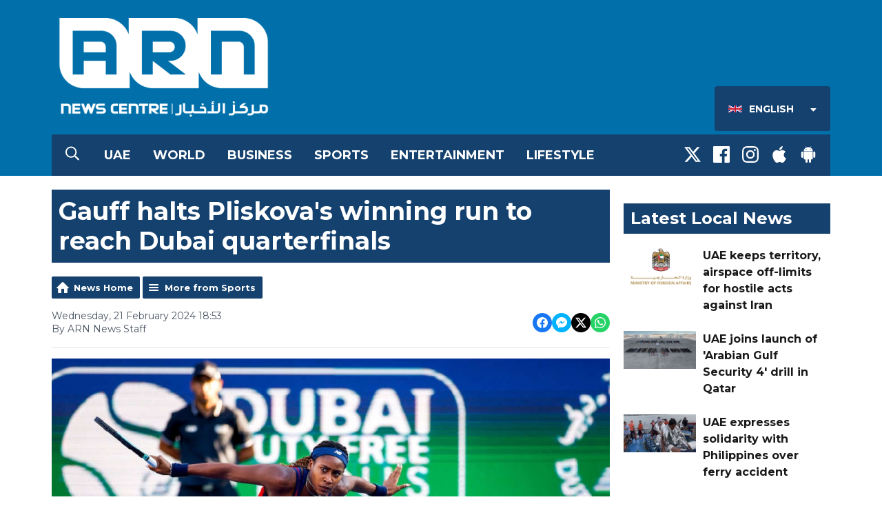

--- FILE ---
content_type: application/javascript
request_url: https://ads.aiir.net/pageads?s=526&path_no_tll=%2Fnews%2Fsports%2Fgauff-halts-pliskovas-winning-run-to-reach-dubai-quarterfinals%2F&pos%5B%5D=6424&pos%5B%5D=6425&pos%5B%5D=6427&pos%5B%5D=6426&pos%5B%5D=to&pos%5B%5D=cs&service_id=3944&loc=1&callback=_jsonp_1769491891653
body_size: -46
content:
_jsonp_1769491891653({"src":"arm64"});